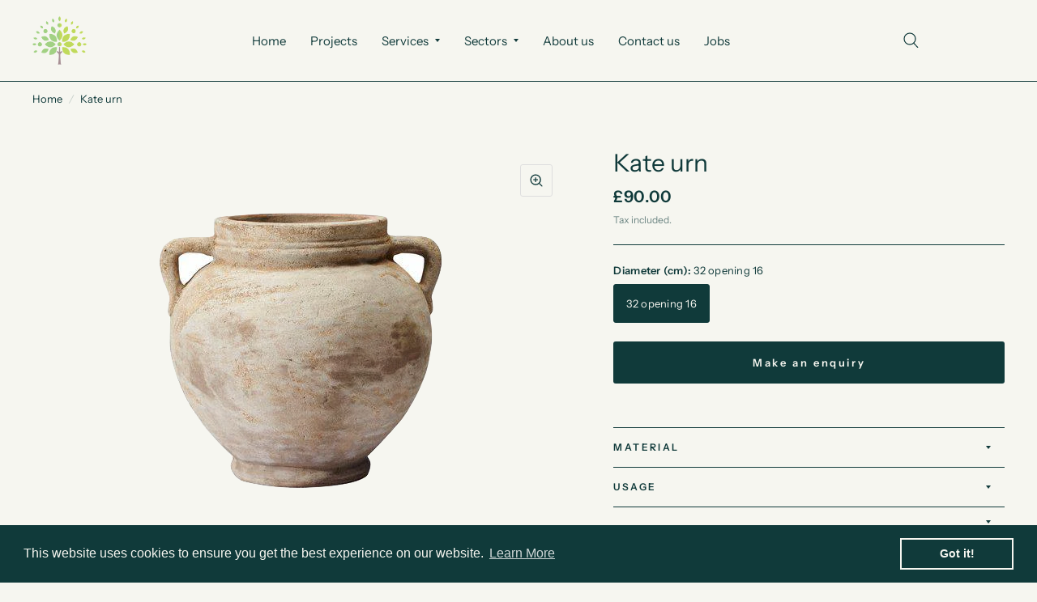

--- FILE ---
content_type: text/css
request_url: https://www.underleaf.uk/cdn/shop/t/38/assets/boost-sd-custom.css?v=1768808667587
body_size: -776
content:
:root {
  --boostsd-product-image-background: transparent;
}

--- FILE ---
content_type: text/javascript
request_url: https://www.underleaf.uk/cdn/shop/t/38/assets/boost-sd-custom.js?v=1768808667587
body_size: -124
content:
const customize={updateProductItem:componentRegistry=>{componentRegistry.useComponentPlugin("ProductItem",{name:"update price visibility based on collection metafield",enabled:!0,apply:()=>({afterRender(element){let productData=element.getParams().props.product,productItem=document.querySelector('.boost-sd__product-item[data-product-id="'+productData.id+'"]');if(productData&&productItem){const collectionMetafield=boostSDData.showPrice;let shouldShowPrice=!1;collectionMetafield?.length>0&&collectionMetafield[0]=="Show price"&&(shouldShowPrice=!0);const priceElement=productItem.querySelector(".boost-sd__product-price");priceElement&&(priceElement.style.display=shouldShowPrice?"block":"none")}}})})}};window.__BoostCustomization__=(window.__BoostCustomization__??[]).concat([customize.updateProductItem]);
//# sourceMappingURL=/cdn/shop/t/38/assets/boost-sd-custom.js.map?v=1768808667587
